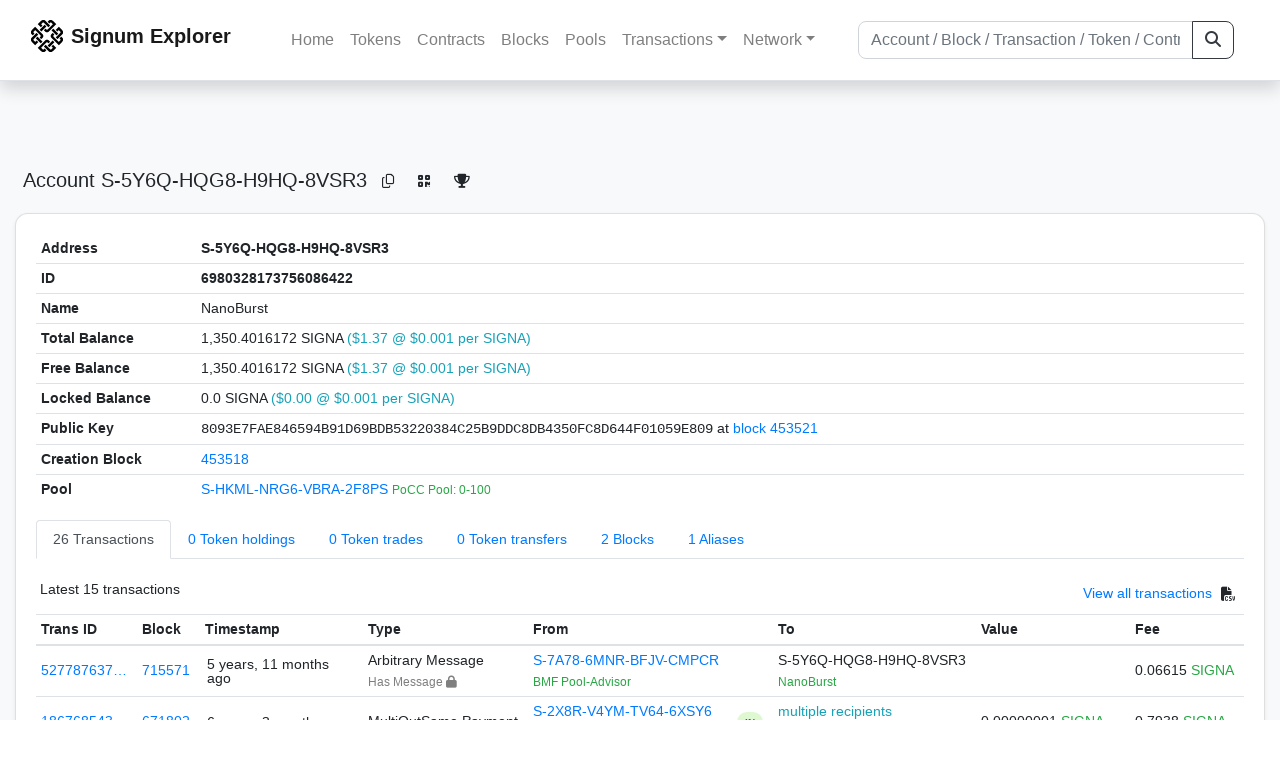

--- FILE ---
content_type: text/html; charset=utf-8
request_url: https://explorer.signum.network/address/6980328173756086422
body_size: 7290
content:


<!doctype html>
<html lang="en">

<head>
  <meta charset="utf-8">
  <meta name="viewport" content="width=device-width, initial-scale=1, maximum-scale=1, shrink-to-fit=no">
  <meta name="keywords" content="sustainable, blockchain, crypto, minable, HDD, greencoin, singa, SIGNA">
  <meta property="og:title" content="Signum Explorer - Smart. Secure. Sustainable.">
  <meta name="twitter:title" content="Signum Explorer - Smart. Secure. Sustainable.">
  <meta property="og:image" content="https://signum.network/assets/img/seo/Signum_blue.png">
  <meta property="og:description" content="
S-5Y6Q-HQG8-H9HQ-8VSR3
NanoBurst
">
  <meta name="description"
    content="The easiest and most trusted Signum transaction search engine and blockchain explorer.">
  <title>Signum Explorer  - Account S-5Y6Q-HQG8-H9HQ-8VSR3</title>
  <link href="/static/favicon.png" rel="icon">
  <link rel="stylesheet" href="https://cdn.jsdelivr.net/npm/bootstrap@4.6.2/dist/css/bootstrap.min.css" integrity="sha384-xOolHFLEh07PJGoPkLv1IbcEPTNtaed2xpHsD9ESMhqIYd0nLMwNLD69Npy4HI+N" crossorigin="anonymous">
  <link rel="stylesheet" href="/static/css/style.css?v=h">
  <link rel="stylesheet" type="text/css" href="/static/fontawesome-free-6.5.2-web/css/all.min.css" />
</head>
<body>
  
  <div class="wrapper">
    
      <header>
        <nav class="navbar navbar-expand-lg navbar-light fixed-top border-bottom shadow mb-3">
          <div class="container" style="max-width: 1400px !important;">
          <a class="mb-2" href="/"><img alt="LOGO" src="/static/logo.svg" height="32px"></a>
          <a class="p-2" href="/">
          
            <span class="navbar-brand my-0 mr-auto mb-2 font-weight-bold">Signum Explorer</span><br />
          
            
          </a>
          <button class="navbar-toggler" type="button" data-toggle="collapse" data-target="#navbarsMenu"
            aria-controls="navbarsMenu" aria-expanded="false" aria-label="Toggle navigation">
            <span class="navbar-toggler-icon"></span>
          </button>
          <div class="collapse navbar-collapse justify-content-md-center pl-4" id="navbarsMenu">
            <ul class="navbar-nav">
              <li class="nav-item">
                <a class="nav-link" href="/">Home</a>
              </li>
              <li class="nav-item">
                <a class="nav-link" href="/assets/">Tokens</a>
              </li>
              <li class="nav-item">
                <a class="nav-link" href="/ats/">Contracts</a>
              </li>
              <li class="nav-item">
                <a class="nav-link" href="/blocks/">Blocks</a>
              </li>
              <li class="nav-item">
                <a class="nav-link" href="/pools/">Pools</a>
              </li>
              <li class="nav-item dropdown">
                <a class="nav-link dropdown-toggle" href="#" id="transactions-nav" data-toggle="dropdown"
                  aria-haspopup="true" aria-expanded="false">Transactions</a>
                <div class="dropdown-menu" aria-labelledby="transactions-nav">
                  <a class="dropdown-item" href="/txsPending/">Pending Transactions</a>
                  <a class="dropdown-item" href="/txs/">Confirmed Transactions</a>
                  <a class="dropdown-item" href="/sub/">Auto-Payments</a>
                  <a class="dropdown-item" href="/alias/">Aliases</a>
                </div>
              </li>
              <li class="nav-item dropdown">
                <a class="nav-link dropdown-toggle" href="#" id="peers-nav" data-toggle="dropdown" aria-haspopup="true"
                  aria-expanded="false">Network</a>
                <div class="dropdown-menu" aria-labelledby="peers-nav">
                  <a class="dropdown-item" href="/accounts/">Top Accounts</a>
                  <a class="dropdown-item" href="/peers/">Nodes List</a>
                  <a class="dropdown-item" href="/peers-charts/">Nodes Distribution</a>
                </div>
              </li>
            </ul>
          </div>
          
          <form class="form-inline my-2 my-lg-0 input-group col-lg-4" action="/search/">
            <input class="form-control" type="text" name="q"
              placeholder="Account / Block / Transaction / Token / Contract" title="Fill to search" aria-label="Search">
            <div class="input-group-append">
              <button class="btn btn-outline-dark my-sm-0" type="submit" name="submit" value="Search"><i
                  class="fas fa-search"></i></button>
            </div>
          </form>
          
          </div>
        </nav>
      </header>
      <main role="main">
        <div class="container">
          <div class="text-center mb-5">
          </div>
          
          
  <!-- QRModal -->
  <div class="modal fade" id="QRModal" tabindex="-1" role="dialog" aria-labelledby="QRModalLabel" aria-hidden="true">
    <div class="modal-dialog modal-sm" role="document">
      <div class="modal-content">
        <div class="modal-header">
          <h5 class="modal-title text-break small" id="QRModalLabel">S-5Y6Q-HQG8-H9HQ-8VSR3</h5>
          <button type="button" class="close" data-dismiss="modal" aria-label="Close">
            <span aria-hidden="true">&times;</span>
          </button>
        </div>
        <div class="modal-body text-center">
          <div id="qr_code" title="S-S-5Y6Q-HQG8-H9HQ-8VSR3"></div>
        </div>
      </div>
    </div>
  </div>

  <h5 class="p-2">Account<br class="d-md-none" /> S-5Y6Q-HQG8-H9HQ-8VSR3
    <a class="btn btn-sm btn-icon btn-light rounded-circle copy-btn" href="#" data-clipboard-text="S-5Y6Q-HQG8-H9HQ-8VSR3"><i class="far fa-copy"></i></a>
    <a class="btn btn-sm btn-icon btn-light rounded-circle" href="#" data-toggle="modal" data-target="#QRModal" title="Click to view QR Code"><i class="fa fa-qrcode"></i></a>
    <a class="btn btn-sm btn-icon btn-light rounded-circle copy-btn" title="Click to view SignaRank" href="https://signarank.club/address/6980328173756086422" target="_blank"><i class="fa fa-trophy"></i></a>
  </h5>

  <div class="card-deck mb-3">
    <div class="card mb-4 shadow-sm">
      <div class="card-body">

        <div class="table-responsive">
          <table class="table small table-sm">
            <tbody>
            <tr>
              <th>Address</th>
              <th>S-5Y6Q-HQG8-H9HQ-8VSR3
                
              </th>
              </tr>
            <tr>
              <th style="width: 160px;">ID</th>
              <th>6980328173756086422</th>
            </tr>
            
            <tr>
              <th>Name</th>
              <td style="word-wrap: break-word; max-width: 250px">NanoBurst</td>
            </tr>
            
            
            <tr>
              <th>Total Balance</th>
              <td>
                1,350.4016172 SIGNA<br class="d-md-none" />
                <span class="text-info">($1.37 @ $0.001 per SIGNA)</span>
              </td>
            </tr>
            <tr>
              <th>Free Balance</th>
              <td>
                1,350.4016172 SIGNA<br class="d-md-none" />
                <span class="text-info">($1.37 @ $0.001 per SIGNA)</span>
              </td>
            </tr>
            <tr>
              <th>Locked Balance</th>
              <td>
                0.0 SIGNA<br class="d-md-none" />
                <span class="text-info">($0.00 @ $0.001 per SIGNA)</span>
              </td>
            </tr>
            
            
            <tr>
              <th>Public Key</th>
              <td style="word-wrap: break-word; max-width: 250px">
                
                  <span class="text-monospace">8093E7FAE846594B91D69BDB53220384C25B9DDC8DB4350FC8D644F01059E809</span>
                  <br class="d-md-none" />
                  at <a href="/block/453521">block 453521</a>
                
              </td>
            </tr>
            
            <tr>
              <th>Creation Block</th>
              <td><a href="/block/453518">453518</a></td>
            </tr>
            
            <tr>
              <th>Pool</th>
              <td>
                
                  


  <a href="/address/888561138747819634">
    S-HKML-NRG6-VBRA-2F8PS
  </a>


  <br class="d-md-none" />

<small>
  
    <span class="text-success" title="PoCC Pool: 0-100">PoCC Pool: 0-100</span>
  
</small>

                
              </td>
            </tr>
            
            </tbody>
          </table>

          <nav>
            <div class="nav nav-tabs small" id="nav-tab" role="tablist">
              <a class="nav-item nav-link active" id="nav-transactions-tab" data-toggle="tab" href="#nav-transactions" role="tab" aria-controls="nav-transactions" aria-selected="true">26 Transactions</a>
              <a class="nav-item nav-link" id="nav-asset-hold-tab" data-toggle="tab" href="#nav-asset-hold" role="tab" aria-controls="nav-asset-hold" aria-selected="false">0 Token holdings</a>
              <a class="nav-item nav-link" id="nav-asset-trades-tab" data-toggle="tab" href="#nav-asset-trades" role="tab" aria-controls="nav-asset-trades" aria-selected="false">0 Token trades</a>
              <a class="nav-item nav-link" id="nav-asset-transfer-tab" data-toggle="tab" href="#nav-asset-transfer" role="tab" aria-controls="nav-asset-transfer" aria-selected="false">0 Token transfers</a>
              
              <a class="nav-item nav-link" id="nav-blocks-tab" data-toggle="tab" href="#nav-blocks" role="tab" aria-controls="nav-blocks" aria-selected="false">2 Blocks</a>
              
              
              <a class="nav-item nav-link" id="nav-alias-tab" data-toggle="tab" href="#nav-alias" role="tab" aria-controls="nav-alias" aria-selected="false">1 Aliases</a>
              
              
              
              
            </div>
          </nav>
          <div class="tab-content" id="nav-tabContent">
            <div class="tab-pane fade show active" id="nav-transactions" role="tabpanel" aria-labelledby="nav-transactions-tab">
              
                <p style="margin-top: 10px">
                  <div class="float-left small p-1">Latest 15 transactions</div>
                  <div class="float-right  small p-1">
                    <a href="/txs/?a=6980328173756086422">View all transactions</a>
                    <a class="btn btn-sm btn-icon btn-soft-secondary rounded-circle copy-btn px-1" title="Download the latest 2k txs" href="/csv/6980328173756086422"><i class="fas fa-file-csv"></i></a>
                  </div>
                </p>
                


<div class="table-responsive">
  <table class="table table-hover small table-sm">
    
    <thead>
    <tr>
      <th scope="col">Trans ID</th>
      <th scope="col">Block</th>
      <th scope="col">Timestamp</th>
      <th scope="col">Type</th>
      <th scope="col">From</th>
      <th scope="col"></th>
      <th scope="col">To</th>
      <th scope="col">Value</th>
      <th scope="col">Fee</th>
    </tr>
    </thead>
    <tbody>
    
      <tr>
        <td><a href="/tx/5277876371216919089">527787637…</a></td>
        <td class=" "><a href="/block/715571">715571</a></td>
        <td><div class="truncate">5 years, 11 months ago</div></td>
        <td class="text-nowrap">
          
            <span> Arbitrary Message</span>
          
          
          
          <br>
          <small><span class="text-black-50">Has Message <i class="fa-solid fa-lock"></i></span></small>
          
        </td>
        <td class="text-nowrap">
          


  <a href="/address/12369896297643286694">
    S-7A78-6MNR-BFJV-CMPCR
  </a>


  <br>

<small>
  
    <span class="text-success" title="BMF Pool-Advisor">BMF Pool-Advisor</span>
  
</small>

        </td>
        <td>
          
            
          
        </td>
        <td class="text-nowrap">
          
            



  


  S-5Y6Q-HQG8-H9HQ-8VSR3


  <br>

<small>
  
    <span class="text-success" title="NanoBurst">NanoBurst</span>
  
</small>



          
        </td>
          <td class="text-nowrap">
            
                      
            
            
          </td>
        <td class="text-nowrap">
          <span>0.06615</span>
          <span class="text-success"> SIGNA </span>
        </td>
      </tr>
     
    
      <tr>
        <td><a href="/tx/1867685433891473712">186768543…</a></td>
        <td class=" "><a href="/block/671802">671802</a></td>
        <td><div class="truncate">6 years, 3 months ago</div></td>
        <td class="text-nowrap">
          
            <span> MultiOutSame Payment</span>
          
          
          
        </td>
        <td class="text-nowrap">
          


  <a href="/address/4790455445362865367">
    S-2X8R-V4YM-TV64-6XSY6
  </a>


  <br>

<small>
  
    <span class="text-success" title="www.BlockPlay.io Marketing">www.BlockPlay.io Marketing</span>
  
</small>

        </td>
        <td>
          
            
              <span class="text-center font-weight-bold rounded-pill" style="background-color: rgb(222, 249, 210)!important; color: rgb(35, 118, 64); line-height: 1.6; font-size: .61rem; width: 100%!important; display: inline-block; padding: .2rem .5rem;">
                IN</span>
            
          
        </td>
        <td class="text-nowrap">
          
            



  
    <a href="/tx/1867685433891473712" class="text-info">
      multiple recipients
    </a>
    <br>
    <small><span class="text-black-50">see transaction details</span></small>
  


          
        </td>
          <td class="text-nowrap">
                    
              <span>0.00000001</span>
              <span class="text-success"> SIGNA </span><br>
            
                      
            
            
          </td>
        <td class="text-nowrap">
          <span>0.7938</span>
          <span class="text-success"> SIGNA </span>
        </td>
      </tr>
     
    
      <tr>
        <td><a href="/tx/623534682758882265">623534682…</a></td>
        <td class=" "><a href="/block/506326">506326</a></td>
        <td><div class="truncate">7 years, 6 months ago</div></td>
        <td class="text-nowrap">
          
            <span> Ordinary Payment</span>
          
          
          
        </td>
        <td class="text-nowrap">
          


  <a href="/address/888561138747819634">
    S-HKML-NRG6-VBRA-2F8PS
  </a>


  <br>

<small>
  
    <span class="text-success" title="PoCC Pool: 0-100">PoCC Pool: 0-100</span>
  
</small>

        </td>
        <td>
          
            
              <span class="text-center font-weight-bold rounded-pill" style="background-color: rgb(222, 249, 210)!important; color: rgb(35, 118, 64); line-height: 1.6; font-size: .61rem; width: 100%!important; display: inline-block; padding: .2rem .5rem;">
                IN</span>
            
          
        </td>
        <td class="text-nowrap">
          
            



  


  S-5Y6Q-HQG8-H9HQ-8VSR3


  <br>

<small>
  
    <span class="text-success" title="NanoBurst">NanoBurst</span>
  
</small>



          
        </td>
          <td class="text-nowrap">
                    
              <span>100.03793372</span>
              <span class="text-success"> SIGNA </span><br>
            
                      
            
            
          </td>
        <td class="text-nowrap">
          <span>1.0</span>
          <span class="text-success"> SIGNA </span>
        </td>
      </tr>
     
    
      <tr>
        <td><a href="/tx/15946089462970143755">159460894…</a></td>
        <td class=" "><a href="/block/495919">495919</a></td>
        <td><div class="truncate">7 years, 7 months ago</div></td>
        <td class="text-nowrap">
          
            <span> Ordinary Payment</span>
          
          
          
        </td>
        <td class="text-nowrap">
          


  <a href="/address/888561138747819634">
    S-HKML-NRG6-VBRA-2F8PS
  </a>


  <br>

<small>
  
    <span class="text-success" title="PoCC Pool: 0-100">PoCC Pool: 0-100</span>
  
</small>

        </td>
        <td>
          
            
              <span class="text-center font-weight-bold rounded-pill" style="background-color: rgb(222, 249, 210)!important; color: rgb(35, 118, 64); line-height: 1.6; font-size: .61rem; width: 100%!important; display: inline-block; padding: .2rem .5rem;">
                IN</span>
            
          
        </td>
        <td class="text-nowrap">
          
            



  


  S-5Y6Q-HQG8-H9HQ-8VSR3


  <br>

<small>
  
    <span class="text-success" title="NanoBurst">NanoBurst</span>
  
</small>



          
        </td>
          <td class="text-nowrap">
                    
              <span>100.06909076</span>
              <span class="text-success"> SIGNA </span><br>
            
                      
            
            
          </td>
        <td class="text-nowrap">
          <span>1.0</span>
          <span class="text-success"> SIGNA </span>
        </td>
      </tr>
     
    
      <tr>
        <td><a href="/tx/13969505414043292520">139695054…</a></td>
        <td class=" "><a href="/block/491511">491511</a></td>
        <td><div class="truncate">7 years, 8 months ago</div></td>
        <td class="text-nowrap">
          
            <span> Ordinary Payment</span>
          
          
          
        </td>
        <td class="text-nowrap">
          


  <a href="/address/888561138747819634">
    S-HKML-NRG6-VBRA-2F8PS
  </a>


  <br>

<small>
  
    <span class="text-success" title="PoCC Pool: 0-100">PoCC Pool: 0-100</span>
  
</small>

        </td>
        <td>
          
            
              <span class="text-center font-weight-bold rounded-pill" style="background-color: rgb(222, 249, 210)!important; color: rgb(35, 118, 64); line-height: 1.6; font-size: .61rem; width: 100%!important; display: inline-block; padding: .2rem .5rem;">
                IN</span>
            
          
        </td>
        <td class="text-nowrap">
          
            



  


  S-5Y6Q-HQG8-H9HQ-8VSR3


  <br>

<small>
  
    <span class="text-success" title="NanoBurst">NanoBurst</span>
  
</small>



          
        </td>
          <td class="text-nowrap">
                    
              <span>100.04423477</span>
              <span class="text-success"> SIGNA </span><br>
            
                      
            
            
          </td>
        <td class="text-nowrap">
          <span>1.0</span>
          <span class="text-success"> SIGNA </span>
        </td>
      </tr>
     
    
      <tr>
        <td><a href="/tx/17901163720480382666">179011637…</a></td>
        <td class=" "><a href="/block/487041">487041</a></td>
        <td><div class="truncate">7 years, 8 months ago</div></td>
        <td class="text-nowrap">
          
            <span> Ordinary Payment</span>
          
          
          
        </td>
        <td class="text-nowrap">
          


  <a href="/address/888561138747819634">
    S-HKML-NRG6-VBRA-2F8PS
  </a>


  <br>

<small>
  
    <span class="text-success" title="PoCC Pool: 0-100">PoCC Pool: 0-100</span>
  
</small>

        </td>
        <td>
          
            
              <span class="text-center font-weight-bold rounded-pill" style="background-color: rgb(222, 249, 210)!important; color: rgb(35, 118, 64); line-height: 1.6; font-size: .61rem; width: 100%!important; display: inline-block; padding: .2rem .5rem;">
                IN</span>
            
          
        </td>
        <td class="text-nowrap">
          
            



  


  S-5Y6Q-HQG8-H9HQ-8VSR3


  <br>

<small>
  
    <span class="text-success" title="NanoBurst">NanoBurst</span>
  
</small>



          
        </td>
          <td class="text-nowrap">
                    
              <span>100.02628196</span>
              <span class="text-success"> SIGNA </span><br>
            
                      
            
            
          </td>
        <td class="text-nowrap">
          <span>1.0</span>
          <span class="text-success"> SIGNA </span>
        </td>
      </tr>
     
    
      <tr>
        <td><a href="/tx/17711479236552231219">177114792…</a></td>
        <td class=" "><a href="/block/484294">484294</a></td>
        <td><div class="truncate">7 years, 8 months ago</div></td>
        <td class="text-nowrap">
          
            <span> Ordinary Payment</span>
          
          
          
        </td>
        <td class="text-nowrap">
          


  <a href="/address/888561138747819634">
    S-HKML-NRG6-VBRA-2F8PS
  </a>


  <br>

<small>
  
    <span class="text-success" title="PoCC Pool: 0-100">PoCC Pool: 0-100</span>
  
</small>

        </td>
        <td>
          
            
              <span class="text-center font-weight-bold rounded-pill" style="background-color: rgb(222, 249, 210)!important; color: rgb(35, 118, 64); line-height: 1.6; font-size: .61rem; width: 100%!important; display: inline-block; padding: .2rem .5rem;">
                IN</span>
            
          
        </td>
        <td class="text-nowrap">
          
            



  


  S-5Y6Q-HQG8-H9HQ-8VSR3


  <br>

<small>
  
    <span class="text-success" title="NanoBurst">NanoBurst</span>
  
</small>



          
        </td>
          <td class="text-nowrap">
                    
              <span>100.46201436</span>
              <span class="text-success"> SIGNA </span><br>
            
                      
            
            
          </td>
        <td class="text-nowrap">
          <span>1.0</span>
          <span class="text-success"> SIGNA </span>
        </td>
      </tr>
     
    
      <tr>
        <td><a href="/tx/9604949244345731107">960494924…</a></td>
        <td class=" "><a href="/block/480943">480943</a></td>
        <td><div class="truncate">7 years, 9 months ago</div></td>
        <td class="text-nowrap">
          
            <span> Ordinary Payment</span>
          
          
          
        </td>
        <td class="text-nowrap">
          


  <a href="/address/888561138747819634">
    S-HKML-NRG6-VBRA-2F8PS
  </a>


  <br>

<small>
  
    <span class="text-success" title="PoCC Pool: 0-100">PoCC Pool: 0-100</span>
  
</small>

        </td>
        <td>
          
            
              <span class="text-center font-weight-bold rounded-pill" style="background-color: rgb(222, 249, 210)!important; color: rgb(35, 118, 64); line-height: 1.6; font-size: .61rem; width: 100%!important; display: inline-block; padding: .2rem .5rem;">
                IN</span>
            
          
        </td>
        <td class="text-nowrap">
          
            



  


  S-5Y6Q-HQG8-H9HQ-8VSR3


  <br>

<small>
  
    <span class="text-success" title="NanoBurst">NanoBurst</span>
  
</small>



          
        </td>
          <td class="text-nowrap">
                    
              <span>100.30361448</span>
              <span class="text-success"> SIGNA </span><br>
            
                      
            
            
          </td>
        <td class="text-nowrap">
          <span>1.0</span>
          <span class="text-success"> SIGNA </span>
        </td>
      </tr>
     
    
      <tr>
        <td><a href="/tx/11009449444975178866">110094494…</a></td>
        <td class=" "><a href="/block/477612">477612</a></td>
        <td><div class="truncate">7 years, 9 months ago</div></td>
        <td class="text-nowrap">
          
            <span> Ordinary Payment</span>
          
          
          
        </td>
        <td class="text-nowrap">
          


  <a href="/address/888561138747819634">
    S-HKML-NRG6-VBRA-2F8PS
  </a>


  <br>

<small>
  
    <span class="text-success" title="PoCC Pool: 0-100">PoCC Pool: 0-100</span>
  
</small>

        </td>
        <td>
          
            
              <span class="text-center font-weight-bold rounded-pill" style="background-color: rgb(222, 249, 210)!important; color: rgb(35, 118, 64); line-height: 1.6; font-size: .61rem; width: 100%!important; display: inline-block; padding: .2rem .5rem;">
                IN</span>
            
          
        </td>
        <td class="text-nowrap">
          
            



  


  S-5Y6Q-HQG8-H9HQ-8VSR3


  <br>

<small>
  
    <span class="text-success" title="NanoBurst">NanoBurst</span>
  
</small>



          
        </td>
          <td class="text-nowrap">
                    
              <span>100.02904767</span>
              <span class="text-success"> SIGNA </span><br>
            
                      
            
            
          </td>
        <td class="text-nowrap">
          <span>1.0</span>
          <span class="text-success"> SIGNA </span>
        </td>
      </tr>
     
    
      <tr>
        <td><a href="/tx/9266545435320248326">926654543…</a></td>
        <td class=" "><a href="/block/472819">472819</a></td>
        <td><div class="truncate">7 years, 9 months ago</div></td>
        <td class="text-nowrap">
          
            <span> Ordinary Payment</span>
          
          
          
        </td>
        <td class="text-nowrap">
          


  <a href="/address/888561138747819634">
    S-HKML-NRG6-VBRA-2F8PS
  </a>


  <br>

<small>
  
    <span class="text-success" title="PoCC Pool: 0-100">PoCC Pool: 0-100</span>
  
</small>

        </td>
        <td>
          
            
              <span class="text-center font-weight-bold rounded-pill" style="background-color: rgb(222, 249, 210)!important; color: rgb(35, 118, 64); line-height: 1.6; font-size: .61rem; width: 100%!important; display: inline-block; padding: .2rem .5rem;">
                IN</span>
            
          
        </td>
        <td class="text-nowrap">
          
            



  


  S-5Y6Q-HQG8-H9HQ-8VSR3


  <br>

<small>
  
    <span class="text-success" title="NanoBurst">NanoBurst</span>
  
</small>



          
        </td>
          <td class="text-nowrap">
                    
              <span>100.06658977</span>
              <span class="text-success"> SIGNA </span><br>
            
                      
            
            
          </td>
        <td class="text-nowrap">
          <span>1.0</span>
          <span class="text-success"> SIGNA </span>
        </td>
      </tr>
     
    
      <tr>
        <td><a href="/tx/11904936436415983135">119049364…</a></td>
        <td class=" "><a href="/block/467394">467394</a></td>
        <td><div class="truncate">7 years, 10 months ago</div></td>
        <td class="text-nowrap">
          
            <span> Ordinary Payment</span>
          
          
          
        </td>
        <td class="text-nowrap">
          


  <a href="/address/888561138747819634">
    S-HKML-NRG6-VBRA-2F8PS
  </a>


  <br>

<small>
  
    <span class="text-success" title="PoCC Pool: 0-100">PoCC Pool: 0-100</span>
  
</small>

        </td>
        <td>
          
            
              <span class="text-center font-weight-bold rounded-pill" style="background-color: rgb(222, 249, 210)!important; color: rgb(35, 118, 64); line-height: 1.6; font-size: .61rem; width: 100%!important; display: inline-block; padding: .2rem .5rem;">
                IN</span>
            
          
        </td>
        <td class="text-nowrap">
          
            



  


  S-5Y6Q-HQG8-H9HQ-8VSR3


  <br>

<small>
  
    <span class="text-success" title="NanoBurst">NanoBurst</span>
  
</small>



          
        </td>
          <td class="text-nowrap">
                    
              <span>100.04673998</span>
              <span class="text-success"> SIGNA </span><br>
            
                      
            
            
          </td>
        <td class="text-nowrap">
          <span>1.0</span>
          <span class="text-success"> SIGNA </span>
        </td>
      </tr>
     
    
      <tr>
        <td><a href="/tx/4847931171146787726">484793117…</a></td>
        <td class=" "><a href="/block/464702">464702</a></td>
        <td><div class="truncate">7 years, 10 months ago</div></td>
        <td class="text-nowrap">
          
            <span> Ordinary Payment</span>
          
          
          
        </td>
        <td class="text-nowrap">
          


  <a href="/address/888561138747819634">
    S-HKML-NRG6-VBRA-2F8PS
  </a>


  <br>

<small>
  
    <span class="text-success" title="PoCC Pool: 0-100">PoCC Pool: 0-100</span>
  
</small>

        </td>
        <td>
          
            
              <span class="text-center font-weight-bold rounded-pill" style="background-color: rgb(222, 249, 210)!important; color: rgb(35, 118, 64); line-height: 1.6; font-size: .61rem; width: 100%!important; display: inline-block; padding: .2rem .5rem;">
                IN</span>
            
          
        </td>
        <td class="text-nowrap">
          
            



  


  S-5Y6Q-HQG8-H9HQ-8VSR3


  <br>

<small>
  
    <span class="text-success" title="NanoBurst">NanoBurst</span>
  
</small>



          
        </td>
          <td class="text-nowrap">
                    
              <span>100.17329302</span>
              <span class="text-success"> SIGNA </span><br>
            
                      
            
            
          </td>
        <td class="text-nowrap">
          <span>1.0</span>
          <span class="text-success"> SIGNA </span>
        </td>
      </tr>
     
    
      <tr>
        <td><a href="/tx/13623547523560173920">136235475…</a></td>
        <td class=" "><a href="/block/462786">462786</a></td>
        <td><div class="truncate">7 years, 10 months ago</div></td>
        <td class="text-nowrap">
          
            <span> Ordinary Payment</span>
          
          
          
        </td>
        <td class="text-nowrap">
          


  <a href="/address/888561138747819634">
    S-HKML-NRG6-VBRA-2F8PS
  </a>


  <br>

<small>
  
    <span class="text-success" title="PoCC Pool: 0-100">PoCC Pool: 0-100</span>
  
</small>

        </td>
        <td>
          
            
              <span class="text-center font-weight-bold rounded-pill" style="background-color: rgb(222, 249, 210)!important; color: rgb(35, 118, 64); line-height: 1.6; font-size: .61rem; width: 100%!important; display: inline-block; padding: .2rem .5rem;">
                IN</span>
            
          
        </td>
        <td class="text-nowrap">
          
            



  


  S-5Y6Q-HQG8-H9HQ-8VSR3


  <br>

<small>
  
    <span class="text-success" title="NanoBurst">NanoBurst</span>
  
</small>



          
        </td>
          <td class="text-nowrap">
                    
              <span>100.04475689</span>
              <span class="text-success"> SIGNA </span><br>
            
                      
            
            
          </td>
        <td class="text-nowrap">
          <span>1.0</span>
          <span class="text-success"> SIGNA </span>
        </td>
      </tr>
     
    
      <tr>
        <td><a href="/tx/3044407125875130679">304440712…</a></td>
        <td class=" "><a href="/block/461102">461102</a></td>
        <td><div class="truncate">7 years, 11 months ago</div></td>
        <td class="text-nowrap">
          
            <span> Ordinary Payment</span>
          
          
          
        </td>
        <td class="text-nowrap">
          


  <a href="/address/888561138747819634">
    S-HKML-NRG6-VBRA-2F8PS
  </a>


  <br>

<small>
  
    <span class="text-success" title="PoCC Pool: 0-100">PoCC Pool: 0-100</span>
  
</small>

        </td>
        <td>
          
            
              <span class="text-center font-weight-bold rounded-pill" style="background-color: rgb(222, 249, 210)!important; color: rgb(35, 118, 64); line-height: 1.6; font-size: .61rem; width: 100%!important; display: inline-block; padding: .2rem .5rem;">
                IN</span>
            
          
        </td>
        <td class="text-nowrap">
          
            



  


  S-5Y6Q-HQG8-H9HQ-8VSR3


  <br>

<small>
  
    <span class="text-success" title="NanoBurst">NanoBurst</span>
  
</small>



          
        </td>
          <td class="text-nowrap">
                    
              <span>100.22801981</span>
              <span class="text-success"> SIGNA </span><br>
            
                      
            
            
          </td>
        <td class="text-nowrap">
          <span>1.0</span>
          <span class="text-success"> SIGNA </span>
        </td>
      </tr>
     
    
      <tr>
        <td><a href="/tx/13081816945573605165">130818169…</a></td>
        <td class=" "><a href="/block/460069">460069</a></td>
        <td><div class="truncate">7 years, 11 months ago</div></td>
        <td class="text-nowrap">
          
            <span> Ordinary Payment</span>
          
          
          
        </td>
        <td class="text-nowrap">
          


  <a href="/address/8801781361909135356">
    S-YXZW-JH7M-QKR9-9PKBN
  </a>


  <br>

<small>
  
    <span class="text-success" title="burstneon.com | 20-80 | Burstcoin Pool Since 2016">burstneon.com | 20-80 | Burst…</span>
  
</small>

        </td>
        <td>
          
            
              <span class="text-center font-weight-bold rounded-pill" style="background-color: rgb(222, 249, 210)!important; color: rgb(35, 118, 64); line-height: 1.6; font-size: .61rem; width: 100%!important; display: inline-block; padding: .2rem .5rem;">
                IN</span>
            
          
        </td>
        <td class="text-nowrap">
          
            



  


  S-5Y6Q-HQG8-H9HQ-8VSR3


  <br>

<small>
  
    <span class="text-success" title="NanoBurst">NanoBurst</span>
  
</small>



          
        </td>
          <td class="text-nowrap">
                    
              <span>20.05</span>
              <span class="text-success"> SIGNA </span><br>
            
                      
            
            
          </td>
        <td class="text-nowrap">
          <span>1.0</span>
          <span class="text-success"> SIGNA </span>
        </td>
      </tr>
     
    
    </tbody>
  </table>
</div>
<script>
function disableEmptyInputs(form) {
  var controls = form.elements;
  for (var i=0, iLen=controls.length; i<iLen; i++) {
    controls[i].disabled = controls[i].value == '';
  }
}
</script>

                <div class="float-right  small p-1">
                  <a href="/txs/?a=6980328173756086422">View all transactions</a>
                  <a class="btn btn-sm btn-icon btn-soft-secondary rounded-circle copy-btn px-1" title="Download the latest 2k txs" href="/csv/6980328173756086422"><i class="fas fa-file-csv"></i></a>
                </div>
              
            </div>

            <div class="tab-pane fade" id="nav-asset-hold" role="tabpanel" aria-labelledby="nav-asset-hold-tab">
              
                <p class="small p-1" style="margin-top: 10px">No tokens found</p>
              
            </div>

            <div class="tab-pane fade" id="nav-asset-trades" role="tabpanel" aria-labelledby="nav-asset-trades-tab">
              
                <p class="small p-1" style="margin-top: 10px">No trades found</p>
              
            </div>

            <div class="tab-pane fade" id="nav-asset-transfer" role="tabpanel" aria-labelledby="nav-asset-transfer-tab">
              
                <p class="small p-1" style="margin-top: 10px">
                  No token transfers found
                </p>
              
            </div>


            <div class="tab-pane fade" id="nav-ats" role="tabpanel" aria-labelledby="nav-ats-tab">
              
                <p class="small p-1" style="margin-top: 10px">No contracts deployed</p>
              
            </div>


            <div class="tab-pane fade" id="nav-blocks" role="tabpanel" aria-labelledby="nav-blocks-tab">
              
                <p style="margin-top: 10px">
                  <div class="float-left small p-1">Latest 2 forged blocks</div>
                  <div class="float-right  small p-1">
                    <a href="/blocks/?m=6980328173756086422">View all blocks</a>
                  </div>
                </p>
                <div class="lazy-tab" data-url="/address/6980328173756086422?tab=mined_blocks"></div>
                <div class="float-right  small p-1">
                  <a href="/blocks/?m=6980328173756086422">View all blocks</a>
                </div>
              
            </div>
            <div class="tab-pane fade" id="nav-cashback" role="tabpanel" aria-labelledby="nav-casback-tab">
              
                <p class="small p-1" style="margin-top: 10px">No cashback received</p>
              
            </div>
            <div class="tab-pane fade" id="nav-alias" role="tabpanel" aria-labelledby="nav-alias-tab">
              
                <p class=style="margin-top: 10px">
                  <div class="float-left small p-1">Account holds 1 aliases</div>
                  <div class="float-right  small p-1">
                    <a href="/alias/?a=6980328173756086422">View all Aliases</a>
                  </div>
                </p>
                <div class="lazy-tab" data-url="/address/6980328173756086422?tab=alias"></div>
              
                  <div class="float-right  small p-1">
                    <a href="/alias/?a=6980328173756086422">View all Aliases</a>
                  </div>
            </div>
            <div class="tab-pane fade" id="nav-subscription" role="tabpanel" aria-labelledby="nav-subscription-tab">
              
                <p class="small p-1" style="margin-top: 10px">No auto-payments found</p>
              
                  <div class="float-right  small p-1">
                    <a href="/sub/?a=6980328173756086422">View all Auto-Payments</a>
                  </div>
            </div>


          </div>

        </div>

      </div>
    </div>
  </div>
<div id="avatarModal" class="modal fade" tabindex="-1" role="dialog" aria-hidden="true">
    <div class="modal-dialog modal-lg">
        <div class="modal-content">
            <div class="modal-body p-0 text-center bg-alt">
                <img src=" " id="avatarImage" class="loaded-image mx-auto img-fluid">
            </div>
        </div>
    </div>
</div>

        </div>
      </main>
      <div id="push"></div>
    </div>
    <footer class="footer mt-5 py-3 shadow-sm">
      <div class="footerex">
        <div class="containft">
          <div class="colft">
            <h1>Resources</h1>
            <span class="line" style="width: 40px;margin-bottom: 10px;"></span>
            <ul>
              <li><a class="normlink" href="https://www.signum.network/wallet.html" target="_blank">Wallets &
                  Node</a></li>
              <li><a class="normlink" href="https://www.signum.network/mining.html" target="_blank">Mining</a>
              </li>
              <li><a class="normlink" href="https://www.signum.network/exchanges.html" target="_blank">Exchanges</a>
              </li>
              <li><a class="normlink" href="https://www.signum.network/styleguide.html" target="_blank">Styleguide</a>
              </li>
            </ul>
          </div>
          <div class="colft">
            <h1>Development</h1>
            <span class="line" style="width: 40px;margin-bottom: 10px;"></span>
            <ul>
              <li><a class="normlink" href="https://github.com/signum-network" target="_blank">GitHub Signum</a>
              </li>
              <li><a class="normlink" href="https://github.com/btdex" target="_blank">GitHub BTDEX</a></li>
              <li><a class="normlink mb-5" href="https://github.com/signum-network/signum-smartj" target="_blank">GitHub
                  SmartJ</a></li>
            </ul>
          </div>
          <div class="colft">
            <h1>Signum-Network</h1>
            <span class="line" style="width: 40px;margin-bottom: 10px;"></span>
            <ul>
              <li><a class="normlink" href="https://signum.community/" target="_blank">Wiki</a></li>
              <li><a class="normlink" href="https://medium.com/signum-network" target="_blank">Medium</a></li>
              <li><a class="normlink" href="https://www.signum.network/privacypolicy.html" target="_blank">Privacy Policy</a></li>
              <li><a class="normlink mb-3" href="https://www.signum.network/disclaimer.html" target="_blank">Legal Disclaimer</a></li>
            </ul>
          </div>
          <div class="colft">
            <h1>Association</h1>
            <span class="line" style="width: 40px;margin-bottom: 10px;"></span>
            <ul>
              <li><a class="normlink" href="https://sna.signum.network/" target="_blank">SNA</a></li>
              <li><a class="border pl-1 pr-1 rounded border-primary bg-primary text-light text-decoration-none" href="https://sna.signum.network/donation.html" target="_blank">Donate
                  SNA</a></li>
            </ul>
          </div>
          <div class="colft social">
            <h1>Social</h1>
            <span class="line" style="width: 40px;margin-bottom: 15px;"></span>
            <ul>
              <a class="normlink" href="https://discord.gg/QHZkF4KHDS" target="_blank"><i
                  class="fab fa-discord fa-lg" data-toggle="modal" data-target="#QRModal" title="" data-original-title="Discord"></i></a>
              <a class="normlink" href="https://t.me/signumnetwork" target="_blank"><i
                  class="fab fa-telegram-plane fa-lg" data-toggle="modal" data-target="#QRModal" title="" data-original-title="Telegram"></i></a>
              <a class="normlink" href="https://twitter.com/signum_official" target="_blank"><i
                  class="fab fa-twitter fa-lg" data-toggle="modal" data-target="#QRModal" title="" data-original-title="Twitter"></i></a>
              <a class="normlink" href="https://www.reddit.com/r/Signum/" target="_blank"><i
                  class="fab fa-reddit fa-lg" data-toggle="modal" data-target="#QRModal" title="" data-original-title="Reddit"></i></a>
              <a class="normlink" href="https://www.youtube.com/c/SignumNetwork" target="_blank"><i
                  class="fab fa-youtube fa-lg" data-toggle="modal" data-target="#QRModal" title="" data-original-title="YouTube"></i></a><br><br>
            <li class="sig"><img alt="CoinGecko Logo" height="35px" src="/static/CoinGecko-logo-white.png"><br>
            Rates by CoinGecko</li>
            </ul>
            <ul>
            </ul>
          </div>
          <div class="clearfix"></div>
        </div>
      </div>
      <div class="container text-center sig">
        <br>
        Made with ❤️ by <a href="https://github.com/signum-network" class="normlink" target="_blank">Signum
          Network</a> @ (2019-2026)
        <br>
        
        
      </div>
    </footer>
    <script src="https://code.jquery.com/jquery-3.6.0.min.js" integrity="sha256-/xUj+3OJU5yExlq6GSYGSHk7tPXikynS7ogEvDej/m4=" crossorigin="anonymous"></script>
    <script src="https://cdn.jsdelivr.net/npm/popper.js@1.16.1/dist/umd/popper.min.js" integrity="sha384-9/reFTGAW83EW2RDu2S0VKaIzap3H66lZH81PoYlFhbGU+6BZp6G7niu735Sk7lN" crossorigin="anonymous"></script>
    <script src="https://cdn.jsdelivr.net/npm/bootstrap@4.6.2/dist/js/bootstrap.min.js" integrity="sha384-+sLIOodYLS7CIrQpBjl+C7nPvqq+FbNUBDunl/OZv93DB7Ln/533i8e/mZXLi/P+" crossorigin="anonymous"></script>    <script src="https://cdn.jsdelivr.net/npm/easyqrcodejs@4.4.10/src/easy.qrcode.js" integrity="sha384-ZstLT7ma1jjMbZ+hlNMNVzVjnN59eAqAqhaS2PuPfllOAkcCi7MPEZo39BVYGCsg" crossorigin="anonymous"></script>
    <script src="https://cdnjs.cloudflare.com/ajax/libs/clipboard.js/2.0.4/clipboard.min.js" integrity="sha256-FiZwavyI2V6+EXO1U+xzLG3IKldpiTFf3153ea9zikQ=" crossorigin="anonymous"></script>
    
    <script>
      clipboard = new ClipboardJS('.copy-btn');

      $('.copy-btn').tooltip({
        title: 'Copy to clipboard',
      });

      $(function () {
        $('[data-toggle="modal"]').tooltip();
        $('[data-title]').tooltip();
      });

      clipboard.on('success', function (e) {
        $(e.trigger)
          .attr('data-original-title', 'Copied!')
          .tooltip('show')
          .blur()
          .attr('data-original-title', 'Copy to clipboard')
      });
    </script>
    <script>
      $(document).ready(function () {
        $('#back-to-top').fadeOut(1);
        $(window).scroll(function () {
          if ($(this).scrollTop() > 50) {
            $('#back-to-top').fadeIn();
          } else {
            $('#back-to-top').fadeOut();
          }
        });
        // scroll body to 0px on click
        $('#back-to-top').click(function () {
          $('body,html').animate({
            scrollTop: 0
          }, 400);
          return false;
        });
      });
    </script>
    
<script>
    var qrcode = new QRCode(document.getElementById("qr_code"), {
        text: "S-5Y6Q-HQG8-H9HQ-8VSR3",
        dotScale: .7,
        backgroundImage: "/static/Signum_Logomark_blue_filled.svg",
        backgroundImageAlpha: .3,
        logoBackgroundTransparent: true,
        correctLevel: QRCode.CorrectLevel.H,
    }); 
</script>
<script>
    $('#avatarModal').on('show.bs.modal', function (e) {
       $('#avatarImage').attr("src",$(e.relatedTarget).data("large-src"));
    });
</script>
<script>
  window.onload = function () {

    const fields = document.getElementsByName('src44field');
    if (!fields || fields.length === 0) return;

    for (const field of fields) {
      const source = field.textContent?.trim() ?? '';
      if (!source) continue;

      try {
        const obj = JSON.parse(source);

        const name = (obj.nm ?? '').toString().trim();
        const description = (obj.ds ?? '').toString().trim();
        const web = (obj.hp ?? '').toString().trim();

        let avatarHtml = '';
        if (obj.av && typeof obj.av === 'object') {
          const cid = Object.keys(obj.av)[0] ?? '';
          if (cid) {
            avatarHtml =
              '<a href="#avatarModal" data-large-src="https://ipfs.io/ipfs/' + cid + '" data-toggle="modal">' +
              '<img src="https://ipfs.io/ipfs/' + cid + '" style="border-radius: 10%; height: 65px; width: 65px; object-fit: cover; object-position: center;">' +
              '</a>';
          }
        }

        // only render blocks if data exists
        let html = "<div style='display: inline-block; text-align: center;'>";
        if (avatarHtml) html += avatarHtml;

        if (name) {
          if (avatarHtml) html += "<br>";
          html += "<strong>" + name + "</strong>";
        }
        html += "</div>";

        if (description) {
          html += "<br>" + description;
        }

        if (web) {
          html += '<br><a href="' + web + '" target="_blank" rel="noopener noreferrer">' + web + "</a>";
        }

        field.innerHTML = html;

      } catch (e) {
        console.error("SRC44 JSON parse failed:", e, source);
      }
    }
  }
</script>
<script>
  $(function () {
    $('a[data-toggle="tab"]').on('shown.bs.tab', function (e) {
      var target = $($(e.target).attr('href'));
      var container = target.find('.lazy-tab');
      if (container.length && container.is(':empty')) {
        container.html(
          '<div class="text-center my-4"><div class="spinner-border" role="status"><span class="sr-only">Loading...</span></div></div>'
        );
        $.get(container.data('url'), function (data) {
          container.html(data);
        });
      }
    });
  });
</script>

<a id="back-to-top" href="#" class="border btn btn-light back-to-top" role="button" style="display:inline;"><i class="fas fa-chevron-up"></i></a>
<script defer src="https://static.cloudflareinsights.com/beacon.min.js/vcd15cbe7772f49c399c6a5babf22c1241717689176015" integrity="sha512-ZpsOmlRQV6y907TI0dKBHq9Md29nnaEIPlkf84rnaERnq6zvWvPUqr2ft8M1aS28oN72PdrCzSjY4U6VaAw1EQ==" data-cf-beacon='{"version":"2024.11.0","token":"0d34ba055a164f52b3f8e0ad592cf0d8","server_timing":{"name":{"cfCacheStatus":true,"cfEdge":true,"cfExtPri":true,"cfL4":true,"cfOrigin":true,"cfSpeedBrain":true},"location_startswith":null}}' crossorigin="anonymous"></script>
</body>

</html>
